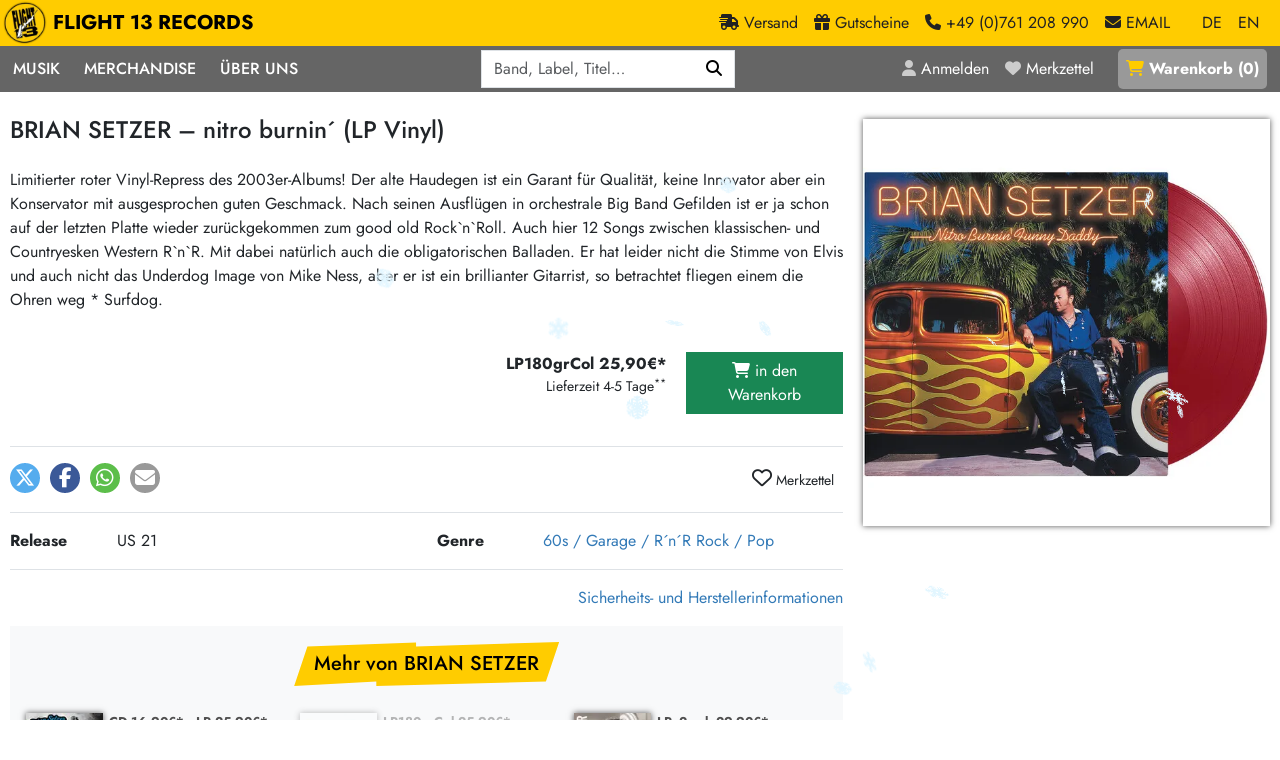

--- FILE ---
content_type: text/html; charset=utf-8
request_url: https://www.flight13.com/brian-setzer-nitro-burnin-lp-vinyl/47953
body_size: 9142
content:
<!DOCTYPE html>
<html class='h-100' lang='de'>
<head>
<meta charset="utf-8">
<title>BRIAN SETZER – nitro burnin´ (LP Vinyl) – Flight 13</title>
<link rel="shortcut icon" href="/packs/static/images/favicon-68276f0c00ae5cb5da5d.ico">
<meta name="description" content="Limitierter roter Vinyl-Repress des 2003er-Albums! Der alte Haudegen ist ein Garant für Qualität, keine Innovator aber ein Konservator… / LP180grCol 25,90€*">
<link rel="canonical" href="https://www.flight13.com/brian-setzer-nitro-burnin-lp-vinyl/47953">
<meta name="robots" content="index, follow, noarchive">
<meta property="og:title" content="BRIAN SETZER – nitro burnin´ (LP Vinyl)">
<meta property="og:description" content="Limitierter roter Vinyl-Repress des 2003er-Albums! Der alte Haudegen ist ein Garant für Qualität, keine Innovator aber ein Konservator… / LP180grCol 25,90€*">
<meta property="og:type" content="website">
<meta property="og:url" content="https://www.flight13.com/brian-setzer-nitro-burnin-lp-vinyl/47953">
<meta property="og:image" content="https://www.flight13.com/bilder/brian-setzer-nitro-burnin-lp-vinyl/47953.webp">
<meta name="viewport" content="width=device-width, initial-scale=1">
<meta name="facebook-domain-verification" content="5428c23n4xgaucqkwpwe0d33r897fb">
<meta content='false' name='turbo-prefetch'>
<meta content='morph' name='turbo-refresh-method'>

<link rel="stylesheet" href="/packs/css/public-d46fe3c0.css" data-turbo-track="reload" />
<link rel="stylesheet" href="/packs/css/details-710a200d.css" data-turbo-track="reload" />
<link rel="stylesheet" href="/packs/css/snowfall-de88b43e.css" data-turbo-track="reload" />
<script src="/packs/js/runtime-0c6ebca27ef8b0fa7daa.js" data-turbo-track="reload" defer="defer"></script>
<script src="/packs/js/336-406ed4dc1ac8f5683a9b.js" data-turbo-track="reload" defer="defer"></script>
<script src="/packs/js/601-f2acd33517ceb4f08f09.js" data-turbo-track="reload" defer="defer"></script>
<script src="/packs/js/498-c2d14a07de9e5f0b678c.js" data-turbo-track="reload" defer="defer"></script>
<script src="/packs/js/details-cb29996502a84a0cb1a8.js" data-turbo-track="reload" defer="defer"></script>
<script src="/packs/js/559-2ab077ef35632d7b3350.js" data-turbo-track="reload" defer="defer"></script>
<script src="/packs/js/public-eca651ce1fb444b69982.js" data-turbo-track="reload" defer="defer"></script>
<link href='/opensearch.xml' rel='search' title='Flight 13' type='application/opensearchdescription+xml'>
<meta name="csrf-param" content="authenticity_token" />
<meta name="csrf-token" content="NBJJYQtMgnco2ZXZj7K8RCmn7nwAq2283FIM1yt_fLFamsSqIwRh62NZgYTUq2ErSJf4WxjM3Nv3NggEVa3u5A" />
<script>
  var NEWSLETTER_PROMO = true;
</script>
</head>
<body class='controller-shop action-details template- d-flex flex-column h-100' data-controller='menu-on-top' data-lang='de'>
<header data-menu-on-top-target='header' id='header'>
<div id='header-brand-bar'>
<nav class='navbar navbar-expand'>
<div class='container-xxl'>
<a class="navbar-brand" href="/"><img alt="Flight 13" width="120" height="120" loading="eager" src="/packs/static/images/logo-ea7a9745631cc971d217.webp" />
FLIGHT 13 RECORDS
</a><div class='navbar-nav ms-auto'>
<a class="nav-link d-none d-sm-inline" href="/flight13/versand"><span class='fa fa-truck-fast'></span>
<div class='d-none d-lg-inline'>
Versand
</div>
</a><a class="nav-link d-none d-sm-inline" href="/gutscheine"><span class='fa fa-gift'></span>
<div class='d-none d-lg-inline'>
Gutscheine
</div>
</a><a class='nav-link d-none d-sm-inline' href='tel:+49761208990'>
<span class='fa fa-phone'></span>
<div class='d-none d-lg-inline'>
+49 (0)761 208 990
</div>
</a>
<span class="nav-link me-3 d-none d-sm-inline" data-controller="mailto" data-mailto-user-value="mailorder" data-mailto-classes-value="nav-link me-3 d-none d-sm-inline" data-mailto-plain-value="false"><span class='fa fa-envelope'></span>
<div class='d-none d-lg-inline'>
EMAIL
</div>
</span><a class="nav-link active" href="/brian-setzer-nitro-burnin-lp-vinyl/47953?locale=de">DE</a>
<a class="nav-link" href="/brian-setzer-nitro-burnin-lp-vinyl/47953?locale=en">EN</a>
</div>
</div>
</nav>
</div>

<div id='header-menu-bar'>
<div class='container-xxl container-no-gutter'>
<div class='justify-content-between d-flex'>
<nav class='navbar navbar-expand-lg' id='menu-navbar'>
<button aria-controls='navbar' aria-expanded='false' aria-label='Menü öffnen' class='navbar-toggler no-focus' data-bs-target='#navbar' data-bs-toggle='offcanvas' type='button'>
<span class='navbar-toggler-icon'></span>
</button>
<div class='offcanvas offcanvas-start' id='navbar'>
<div class='offcanvas-body'>
<div class='float-end d-lg-none position-sticky' style='top: 0;'>
<button aria-label='Schließen' class='btn-close btn-close-white' data-bs-dismiss='offcanvas' type='button'></button>
</div>
<div class='navbar-nav'>
<div class='nav-item dropdown'>
<a role="button" class="nav-link" data-bs-toggle="dropdown" aria-expanded="false" href="#">Musik</a>
<div class='dropdown-menu dropdown-menu-dark d-block-mobile'>
<div class='d-flex horizontal-menu gap-4 px-4 flex-column flex-lg-row'>
<div class='order-0'>
<div class='d-flex flex-column flex-sm-row flex-lg-column'>
<div class='w-100'>
<h6 class='small'>Musik</h6>
<a class="dropdown-item" href="/suchen">Alle Neuheiten</a>
<a class="dropdown-item" href="/preorder">Pre-Order</a>
<a class="dropdown-item" href="/highlights">Highlights</a>
<a class="dropdown-item" href="/limited_editions">Exklusiv &amp; Limitiert</a>
<a class="dropdown-item" href="/frisch_im_laden">Neu auf Lager</a>
<a class="dropdown-item cheap-icon icon-margin" href="/suchen?billig=1">Sonderangebote</a>
<a class="dropdown-item midprice-icon icon-margin" href="/suchen?midprice=1">Midprice</a>
</div>
<div class='w-100'>
<h6 class='small'>Mehr…</h6>
<a class="dropdown-item" href="/laden/-1609400963-deutschsprachig/neu">deutschsprachig</a>
<a class="dropdown-item" href="/laden/1467976778-soundtracks/neu">Soundtracks</a>
<a class="dropdown-item" href="/laden/-1106325008-zubehor/neu">LP Hüllen, Zubehör</a>
<a class="dropdown-item" href="/laden/350044068-papier/neu">Bücher, Fanzines etc.</a>
</div>
</div>
</div>
<div class='vr d-none d-lg-block order-lg-1'></div>
<div class='order-3 order-lg-2'>
<div class='d-flex flex-column flex-sm-row'>
<div class='w-100'>
<h6 class='small'>Punk / HC</h6>
<a class="dropdown-item" href="/laden/284691868-hardcore/neu">Hardcore</a>
<a class="dropdown-item" href="/laden/852790381-emo/neu">Emo</a>
<a class="dropdown-item" href="/laden/949157100-postpunk-new-wave/neu">Postpunk / New Wave</a>
<a class="dropdown-item" href="/laden/1910876135-punkrock/neu">Punkrock</a>
<h6 class='small'>60s / Garage</h6>
<a class="dropdown-item" href="/laden/-1479385916-beat-surf/neu">Beat / Surf</a>
<a class="dropdown-item" href="/laden/1445172624-60s-garage-r-n-r/neu">60s / Garage / R´n´R</a>
<h6 class='small'>Gitarre</h6>
<a class="dropdown-item" href="/laden/-670088234-indierock-psychedelic/neu">Indierock / Psychedelic</a>
<a class="dropdown-item" href="/laden/-381393420-vintage-rock-metal/neu">Vintage-Rock / Metal</a>
<a class="dropdown-item" href="/laden/-115265377-post-rock-folk/neu">Post-Rock / Folk</a>
<a class="dropdown-item" href="/laden/1346487625-rock-pop/neu">Rock / Pop</a>
</div>
<div class='w-100'>
<h6 class='small'>Electronic</h6>
<a class="dropdown-item" href="/laden/-660744709-neoklassik/neu">Neoklassik</a>
<a class="dropdown-item" href="/laden/481404270-abstract-ambient/neu">Abstract / Ambient</a>
<a class="dropdown-item" href="/laden/1890623643-electronic-goods/neu">Electronic Goods</a>
<h6 class='small'>Reggae/Ska</h6>
<a class="dropdown-item" href="/laden/-1963741425-soul-exotica-jazz/neu">Soul / Exotica / Jazz</a>
<a class="dropdown-item" href="/laden/-271630824-ska/neu">Ska</a>
<a class="dropdown-item" href="/laden/1060085736-hiphop/neu">Hiphop</a>
<a class="dropdown-item" href="/laden/1731689017-reggae-dub/neu">Reggae / Dub</a>
</div>
</div>
</div>
<div class='vr d-none d-lg-block order-lg-3'></div>
<div class='order-2 order-lg-4'>
<h6 class='small'>Aktionen</h6>
<a class="dropdown-item" href="/promotion/bmg-rights-mgmt-vinyl-aktion-24">BMG Rights Mgmt Vinyl-Aktion</a>
<a class="dropdown-item" href="/promotion/375-aktion-vinyl-q1-2026-23">375 Aktion Vinyl Q1 2026</a>
<a class="dropdown-item" href="/promotion/epitaph-vinyl-gunstiger-22">Epitaph Vinyl Günstiger</a>
<a class="dropdown-item" href="/promotion/unter-schafen-vinyl-gunstig-21">Unter Schafen-Vinyl günstig</a>
<a class="dropdown-item" href="/promotion/universal-vinyl-backkatalog-aktion-20">Universal Vinyl Backkatalog Aktion</a>
<a class="dropdown-item" href="/promotion/375-media-reissue-aktion-19">375 Media Reissue Aktion</a>
<a class="dropdown-item" href="/promotion/universal-midprice-vinyl-aktion-17">Universal Midprice Vinyl-Aktion</a>
<a class="dropdown-item" href="/aktion/606">HASSLE REC. Aktion</a>
<a class="dropdown-item" href="/aktion/553">RSD Restbestände</a>
</div>
</div>
</div>
</div>
<div class='nav-item dropdown'>
<a role="button" class="nav-link" data-bs-toggle="dropdown" aria-expanded="false" href="#">Merchandise</a>
<div class='dropdown-menu dropdown-menu-dark d-block-mobile'>
<a class="dropdown-item" href="/laden/1663770099-artshirt/neu">Art-Shirt-Kollektion</a>
<a class="dropdown-item" href="/laden/-1676347864-girlies/neu">Girlies</a>
<a class="dropdown-item" href="/laden/-1942280609-jacken-kapus/neu">Jacken/Kapus</a>
<a class="dropdown-item" href="/laden/1656383638-mutzen/neu">Mützen</a>
<a class="dropdown-item" href="/laden/114767113-shirts/neu">Shirts</a>
<a class="dropdown-item" href="/laden/1121860733-taschen/neu">Taschen</a>
</div>
</div>
<div class='nav-item dropdown'>
<a role="button" class="nav-link" data-bs-toggle="dropdown" aria-expanded="false" href="#">Über Uns</a>
<div class='dropdown-menu dropdown-menu-dark d-block-mobile'>
<a class="dropdown-item" href="/flight13/label">Unsere Label</a>
<a class="dropdown-item" href="/flight13/laden">Der Plattenladen</a>
<a class="dropdown-item" href="/flight13/crew">Crew</a>
<a class="dropdown-item" href="/flight13/ankauf">2nd Hand Ankauf</a>
<a class="dropdown-item" href="/katalog">Mailorder Katalog</a>
</div>
</div>
</div>
</div>
</div>
</nav>

<div class='d-flex position-relative' data-controller='search'>
<div id='search-menu'>
<form data-search-target="form" role="search" class="row row-cols-auto g-3 align-items-center" action="/suchen" accept-charset="UTF-8" method="get"><div class="col"><label class="visually-hidden" for="q">Q</label><div class="input-group"><input placeholder="Band, Label, Titel…" type="search" autocomplete="off" data-search-target="input" data-action="keyup-&gt;search#keyUp keydown-&gt;search#keyDown blur-&gt;search#blur" name="q" id="q" class="form-control" /><button name="button" type="submit" class="btn btn-primary" aria-label="Suchen"><i class='fas fa-magnifying-glass'></i></button></div></div>
</form></div>
<div class='d-none' data-search-target='results' id='live-search-results'></div>
</div>
<nav class='navbar navbar-expand'>
<div class='navbar-nav text-nowrap'>
<a class="nav-link" title="Anmelden" href="/login"><i class='fa fa-user'></i>
<div class='d-none d-xl-inline'>Anmelden</div>
</a><a class="nav-link me-3" title="Merkzettel" href="/merkzettel"><i class='fa fa-heart'></i>
<div class='d-none d-xl-inline'>Merkzettel</div>
</a><a class="nav-link" id="basket-link" title="Warenkorb" href="/warenkorb"><i class='fa fa-shopping-cart'></i> <div class='d-none d-xl-inline'>Warenkorb</div> (<span id='basket-link-count'>0</span>)
</a></div>
</nav>

</div>
</div>
</div>


</header>
<main id='content'>
<article class='container-xxl mt-4 mb-4'><div class='row'>
<div class='col-12 col-md-8'>
<h1>BRIAN SETZER – nitro burnin´ (LP Vinyl)</h1>
<div class='d-md-none'>
<div class='cover-wrapper wrapper-large'><img class="cover" width="420" height="420" loading="eager" alt="BRIAN SETZER – nitro burnin´ (LP Vinyl)" src="/bilder/brian-setzer-nitro-burnin-lp-vinyl/47953.webp" /></div>
</div>
<p class='detail-comment'>Limitierter roter Vinyl-Repress des 2003er-Albums! Der alte Haudegen ist ein Garant für Qualität, keine Innovator aber ein Konservator mit ausgesprochen guten Geschmack. Nach seinen Ausflügen in orchestrale Big Band Gefilden ist er ja schon auf der letzten Platte wieder zurückgekommen zum good old Rock`n`Roll. Auch hier 12 Songs zwischen klassischen- und Countryesken Western R`n`R. Mit dabei natürlich auch die obligatorischen Balladen. Er hat leider nicht die Stimme von Elvis und auch nicht das Underdog Image von Mike Ness, aber er ist ein brillianter Gitarrist, so betrachtet fliegen einem die Ohren weg * Surfdog.</p>
<div class='row mt-3'>
<div class='col-12 col-lg-6 order-2 order-lg-1'>
</div>
<div class='col-12 col-lg-6 order-1 order-lg-2 text-end mb-4 mt-4'>
<div class='row mb-2'>
<div class='col-7'>
<strong><span class='text-nowrap '>LP180grCol 25,90€* </span></strong>
<div class='small'>
Lieferzeit 4-5 Tage<sup>**</sup>
</div>
</div>
<div class='col-5'>
<form class="buy_button" method="post" action="/kaufen/61526" data-remote="true"><button class="btn btn-success w-100" type="submit"><i class='fa fa-shopping-cart'></i>
in den Warenkorb
</button><input type="hidden" name="authenticity_token" value="XgU3-4KN24w3rzK6JlbBbnthnM19zd8tni9DyJV6006JS8JaIyIzcg5zG1W190LDVdUVe-73UaHCIDpvd_ghHA" autocomplete="off" /></form></div>
</div>

</div>
</div>
<div class='border-top py-3'>
<div class='shariff float-start' data-button-style='icon' data-controller='shariff' data-lang='de' data-mail-body='Hi,
habs grade bei Flight 13 Records gesehen:
BRIAN SETZER: nitro burnin´
{url}
' data-mail-subject='Schau mal bei Flight 13 Records vorbei' data-mail-url='mailto:' data-services='[&quot;twitter&quot;,&quot;facebook&quot;,&quot;whatsapp&quot;,&quot;mail&quot;]' id='shariff'></div>
<turbo-frame class='float-end' id='favorites-button'>
<a class="btn btn-sm" data-controller="tooltip" data-bs-placement="bottom" title="Melde dich an um den Artikel deinem Merkzettel hinzuzufügen" href="#"><i class='far fa-heart fs-2'></i>
Merkzettel
</a></turbo-frame>
<div class='clearfix'></div>
</div>
<div class='border-top py-3'>
<div class='row'>
<div class='col-12 col-sm-6'>
<div class='row'>
<div class='col-3'>
<strong>Release</strong>
</div>
<div class='col-9'>
US 21
</div>
</div>
</div>
<div class='col-12 col-sm-6'>
<div class='row'>
<div class='col-3'>
<strong>Genre</strong>
</div>
<div class='col-9'>
<a href="/laden/1445172624-60s-garage-r-n-r/neu">60s / Garage / R´n´R</a>
<a href="/laden/1346487625-rock-pop/neu">Rock / Pop</a>
</div>
</div>
</div>
</div>
</div>
<div class='border-top'>
<div class='row'>
<div class='col-12 text-end py-3'>
<a data-controller="lightbox" data-lightbox-class="lightbox-modal" href="/brian-setzer-nitro-burnin-lp-vinyl/47953/gpsr-info">Sicherheits- und Herstellerinformationen</a>
</div>
</div>
</div>

<div class='d-block d-md-none mb-3'>
</div>
<div class='card text-bg-light border-0'>
<div class='card-body'>
<div class='text-center'>
<h2 class='frontpage mb-4'>
Mehr von 
BRIAN SETZER
</h2>
</div>
<div class='row'>
<article class='article-teaser col-6 col-md-6 col-xl-4'>
<div class='row'>
<div class='col-4 pe-1'>
<a id="a143895" class="article-link" href="/brian-setzer-gotta-have-the-rumble-cd-lp-vinyl/143895"><div class='cover-wrapper wrapper-small'><img class="cover" width="75" height="75" loading="lazy" alt="BRIAN SETZER – gotta have the rumble (CD, LP Vinyl)" src="/bilder/brian-setzer-gotta-have-the-rumble-cd-lp-vinyl/mini/143895.webp" /></div></a>
</div>
<div class='col-8 ps-0 price'>
<form class="buy_button " method="post" action="/kaufen/212040"><button class="btn btn-sm text-start me-2 " type="submit">CD 16,90€* </button></form><form class="buy_button " method="post" action="/kaufen/212041"><button class="btn btn-sm text-start me-2 " type="submit">LP 25,90€* </button></form>
</div>
<div class='col-12 mt-1'>
<a class="article-link" href="/brian-setzer-gotta-have-the-rumble-cd-lp-vinyl/143895"><h3>BRIAN SETZER</h3>gotta have the rumble</a>
<span class='extra-line'>(UK 21)</span>
</div>
</div>
</article>
<article class='article-teaser col-6 col-md-6 col-xl-4 milky'>
<div class='row'>
<div class='col-4 pe-1'>
<a id="a47953" class="article-link" href="/brian-setzer-nitro-burnin-lp-vinyl/47953"><div class='cover-wrapper wrapper-small'><img class="cover" width="75" height="75" loading="lazy" alt="BRIAN SETZER – nitro burnin´ (LP Vinyl)" src="/bilder/brian-setzer-nitro-burnin-lp-vinyl/mini/47953.webp" /></div></a>
</div>
<div class='col-8 ps-0 price'>
<form class="buy_button " method="post" action="/kaufen/61526"><button class="btn btn-sm text-start me-2 " type="submit">LP180grCol 25,90€* </button></form>
</div>
<div class='col-12 mt-1'>
<a class="article-link" href="/brian-setzer-nitro-burnin-lp-vinyl/47953"><h3>BRIAN SETZER</h3>nitro burnin´</a>
<span class='extra-line'>(US 21)</span>
</div>
</div>
</article>
<article class='article-teaser col-6 col-md-6 col-xl-4'>
<div class='row'>
<div class='col-4 pe-1'>
<a id="a62536" class="article-link" href="/brian-setzer-rockabilly-riot-vol-1-a-tribute-to-sun-records-lp-vinyl/62536"><div class='cover-wrapper wrapper-small'><img class="cover" width="75" height="75" loading="lazy" alt="BRIAN SETZER – rockabilly riot vol. 1 -  a tribute to sun records (LP Vinyl)" src="/bilder/brian-setzer-rockabilly-riot-vol-1-a-tribute-to-sun-records-lp-vinyl/mini/62536.webp" /></div></a>
</div>
<div class='col-8 ps-0 price'>
<form class="buy_button " method="post" action="/kaufen/83125"><button class="btn btn-sm text-start me-2 " type="submit">LPx2 col. 29,90€* </button></form>
</div>
<div class='col-12 mt-1'>
<a class="article-link" href="/brian-setzer-rockabilly-riot-vol-1-a-tribute-to-sun-records-lp-vinyl/62536"><h3>BRIAN SETZER</h3>rockabilly riot vol. 1 -  a tribute to sun records</a>
<span class='extra-line'>(US 21)</span>
</div>
</div>
</article>
<article class='article-teaser col-6 col-md-6 col-xl-4'>
<div class='row'>
<div class='col-4 pe-1'>
<a id="a143896" class="article-link" href="/brian-setzer-setzer-goes-instru-mental-lp-vinyl/143896"><div class='cover-wrapper wrapper-small'><img class="cover" width="75" height="75" loading="lazy" alt="BRIAN SETZER – setzer goes instru-mental! (LP Vinyl)" src="/bilder/brian-setzer-setzer-goes-instru-mental-lp-vinyl/mini/143896.webp" /></div></a>
</div>
<div class='col-8 ps-0 price'>
<form class="buy_button " method="post" action="/kaufen/212042"><button class="btn btn-sm text-start me-2 " type="submit">LP180grCol 25,90€* </button></form>
</div>
<div class='col-12 mt-1'>
<a class="article-link" href="/brian-setzer-setzer-goes-instru-mental-lp-vinyl/143896"><h3>BRIAN SETZER</h3>setzer goes instru-mental!</a>
<span class='extra-line'>(US 21)</span>
</div>
</div>
</article>
<article class='article-teaser col-6 col-md-6 col-xl-4'>
<div class='row'>
<div class='col-4 pe-1'>
<a id="a40994" class="article-link" href="/brian-setzer-boogie-woogie-christmas-cd-lp-vinyl/40994"><div class='cover-wrapper wrapper-small'><img class="cover" width="75" height="75" loading="lazy" alt="BRIAN SETZER – boogie woogie christmas (CD, LP Vinyl)" src="/bilder/brian-setzer-boogie-woogie-christmas-cd-lp-vinyl/mini/40994.webp" /></div></a>
</div>
<div class='col-8 ps-0 price'>
<form class="buy_button " method="post" action="/kaufen/52429"><button class="btn btn-sm text-start me-2 " type="submit">CD 16,90€* </button></form><form class="buy_button " method="post" action="/kaufen/166399"><button class="btn btn-sm text-start me-2 " disabled="disabled" type="submit">LP180grCol+MP3 Nicht verfügbar</button></form>
</div>
<div class='col-12 mt-1'>
<a class="article-link" href="/brian-setzer-boogie-woogie-christmas-cd-lp-vinyl/40994"><h3>BRIAN SETZER</h3>boogie woogie christmas</a>
<span class='extra-line'>(US 19)</span>
</div>
</div>
</article>
<article class='article-teaser col-6 col-md-6 col-xl-4'>
<div class='row'>
<div class='col-4 pe-1'>
<a id="a117078" class="article-link" href="/brian-setzer-rockin-rudolph-cd/117078"><div class='cover-wrapper wrapper-small'><img class="cover" width="75" height="75" loading="lazy" alt="BRIAN SETZER – rockin´rudolph (CD)" src="/bilder/brian-setzer-rockin-rudolph-cd/mini/117078.webp" /><i class='audio-icon' data-controller='tooltip' data-bs-placement='bottom' title='mit Hörprobe'></i></div></a>
</div>
<div class='col-8 ps-0 price'>
<form class="buy_button " method="post" action="/kaufen/166005"><button class="btn btn-sm text-start me-2 " type="submit">CD 15,90€* </button></form>
</div>
<div class='col-12 mt-1'>
<a class="article-link" href="/brian-setzer-rockin-rudolph-cd/117078"><h3>BRIAN SETZER</h3>rockin´rudolph</a>
<span class='extra-line'>(US 15)</span>
</div>
</div>
</article>
<article class='article-teaser col-6 col-md-6 col-xl-4'>
<div class='row'>
<div class='col-4 pe-1'>
<a id="a26271" class="article-link" href="/brian-setzer-collection-cd/26271"><div class='cover-wrapper wrapper-small'><img class="cover" width="75" height="75" loading="lazy" alt="BRIAN SETZER – collection (CD)" src="/bilder/brian-setzer-collection-cd/mini/26271.webp" /></div></a>
</div>
<div class='col-8 ps-0 price'>
<form class="buy_button " method="post" action="/kaufen/33067"><button class="btn btn-sm text-start me-2 midprice-icon" type="submit">CD 10,50€* </button></form>
</div>
<div class='col-12 mt-1'>
<a class="article-link" href="/brian-setzer-collection-cd/26271"><h3>BRIAN SETZER</h3>collection</a>
<span class='extra-line'>(US 00)</span>
</div>
</div>
</article>

</div>
</div>
</div>

<div class='card border-0 mt-4'>
<div class='card-body'>
<div class='text-center'>
<h2 class='frontpage mb-4'>
Vielleicht gefällt dir auch
</h2>
</div>
<div class='row'>
<article class='article-teaser col-6 col-md-6 col-xl-4'>
<div class='row'>
<div class='col-4 pe-1'>
<a id="a144314" class="article-link" href="/bob-log-iii-guitar-party-power-lp-vinyl/144314"><div class='cover-wrapper wrapper-small'><img class="cover" width="75" height="75" loading="lazy" alt="BOB LOG III – guitar party power (LP Vinyl)" src="/bilder/bob-log-iii-guitar-party-power-lp-vinyl/mini/144314.webp" /></div></a>
</div>
<div class='col-8 ps-0 price'>
<form class="buy_button " method="post" action="/kaufen/212916"><button class="btn btn-sm text-start me-2 " type="submit">LP 29,90€* </button></form>
</div>
<div class='col-12 mt-1'>
<a class="article-link" href="/bob-log-iii-guitar-party-power-lp-vinyl/144314"><h3>BOB LOG III</h3>guitar party power</a>
<span class='extra-line'>(EU 21)</span>
</div>
</div>
</article>
<article class='article-teaser col-6 col-md-6 col-xl-4'>
<div class='row'>
<div class='col-4 pe-1'>
<a id="a144576" class="article-link" href="/abwarts-hurra-lp-vinyl/144576"><div class='cover-wrapper wrapper-small'><img class="cover" width="75" height="75" loading="lazy" alt="ABWÄRTS – hurra (LP Vinyl)" src="/bilder/abwarts-hurra-lp-vinyl/mini/144576.webp" /></div></a>
</div>
<div class='col-8 ps-0 price'>
<form class="buy_button " method="post" action="/kaufen/213462"><button class="btn btn-sm text-start me-2 " type="submit">LPx2col.+MP3 29,90€* </button></form>
</div>
<div class='col-12 mt-1'>
<a class="article-link" href="/abwarts-hurra-lp-vinyl/144576"><h3>ABWÄRTS</h3>hurra</a>
<span class='extra-line'>(D 21)</span>
</div>
</div>
</article>
<article class='article-teaser col-6 col-md-6 col-xl-4'>
<div class='row'>
<div class='col-4 pe-1'>
<a id="a144149" class="article-link" href="/cold-stares-heavy-shoes-cd-lp-vinyl/144149"><div class='cover-wrapper wrapper-small'><img class="cover" width="75" height="75" loading="lazy" alt="COLD STARES – heavy shoes (CD, LP Vinyl)" src="/bilder/cold-stares-heavy-shoes-cd-lp-vinyl/mini/144149.webp" /><i class='video-icon' data-controller='tooltip' data-bs-placement='bottom' title='mit Video'></i></div></a>
</div>
<div class='col-8 ps-0 price'>
<form class="buy_button " method="post" action="/kaufen/212530"><button class="btn btn-sm text-start me-2 " type="submit">CD 16,90€* </button></form><form class="buy_button " method="post" action="/kaufen/212529"><button class="btn btn-sm text-start me-2 " type="submit">LP180grCol 24,90€* </button></form>
</div>
<div class='col-12 mt-1'>
<a class="article-link" href="/cold-stares-heavy-shoes-cd-lp-vinyl/144149"><h3>COLD STARES</h3>heavy shoes</a>
<span class='extra-line'>(US 21)</span>
</div>
</div>
</article>
<article class='article-teaser col-6 col-md-6 col-xl-4'>
<div class='row'>
<div class='col-4 pe-1'>
<a id="a144313" class="article-link" href="/bob-log-iii-bump-or-meow-volume-1-lp-vinyl/144313"><div class='cover-wrapper wrapper-small'><img class="cover" width="75" height="75" loading="lazy" alt="BOB LOG III – bump or meow volume 1 (LP Vinyl)" src="/bilder/bob-log-iii-bump-or-meow-volume-1-lp-vinyl/mini/144313.webp" /></div></a>
</div>
<div class='col-8 ps-0 price'>
<form class="buy_button " method="post" action="/kaufen/212915"><button class="btn btn-sm text-start me-2 " type="submit">LP 29,90€* </button></form>
</div>
<div class='col-12 mt-1'>
<a class="article-link" href="/bob-log-iii-bump-or-meow-volume-1-lp-vinyl/144313"><h3>BOB LOG III</h3>bump or meow volume 1</a>
<span class='extra-line'>(EU 21)</span>
</div>
</div>
</article>
<article class='article-teaser col-6 col-md-6 col-xl-4'>
<div class='row'>
<div class='col-4 pe-1'>
<a id="a144125" class="article-link" href="/asteroid-b-612-s-t-lp-vinyl/144125"><div class='cover-wrapper wrapper-small'><img class="cover" width="75" height="75" loading="lazy" alt="ASTEROID B-612 – s/t (LP Vinyl)" src="/bilder/asteroid-b-612-s-t-lp-vinyl/mini/144125.webp" /></div></a>
</div>
<div class='col-8 ps-0 price'>
<form class="buy_button " method="post" action="/kaufen/212484"><button class="btn btn-sm text-start me-2 " type="submit">LP 23,90€* </button></form>
</div>
<div class='col-12 mt-1'>
<a class="article-link" href="/asteroid-b-612-s-t-lp-vinyl/144125"><h3>ASTEROID B-612</h3>s/t</a>
<span class='extra-line'>(EU 21)</span>
</div>
</div>
</article>
<article class='article-teaser col-6 col-md-6 col-xl-4'>
<div class='row'>
<div class='col-4 pe-1'>
<a id="a142160" class="article-link" href="/nat-turner-rebellion-laugh-to-keep-from-crying-cd-lp-vinyl/142160"><div class='cover-wrapper wrapper-small'><img class="cover" width="75" height="75" loading="lazy" alt="NAT TURNER REBELLION – laugh to keep from crying (CD, LP Vinyl)" src="/bilder/nat-turner-rebellion-laugh-to-keep-from-crying-cd-lp-vinyl/mini/142160.webp" /><i class='audio-icon' data-controller='tooltip' data-bs-placement='bottom' title='mit Hörprobe'></i></div></a>
</div>
<div class='col-8 ps-0 price'>
<form class="buy_button " method="post" action="/kaufen/208960"><button class="btn btn-sm text-start me-2 " type="submit">CD 12,90€* </button></form><form class="buy_button " method="post" action="/kaufen/208959"><button class="btn btn-sm text-start me-2 " type="submit">LP 24,90€* </button></form>
</div>
<div class='col-12 mt-1'>
<a class="article-link" href="/nat-turner-rebellion-laugh-to-keep-from-crying-cd-lp-vinyl/142160"><h3>NAT TURNER REBELLION</h3>laugh to keep from crying</a>
<span class='extra-line'>(US 21)</span>
</div>
</div>
</article>

</div>
</div>
</div>

</div>
<div class='col-12 col-md-4 d-none d-md-block detail-md'>
<div>
<a data-controller="tooltip lightbox" data-bs-placement="bottom" title="Cover vergrößern" href="/bilder/brian-setzer-nitro-burnin-lp-vinyl/47953.webp"><div class='cover-wrapper wrapper-large'><img class="cover" width="420" height="420" loading="eager" alt="BRIAN SETZER – nitro burnin´ (LP Vinyl)" src="/bilder/brian-setzer-nitro-burnin-lp-vinyl/47953.webp" /></div></a>
</div>
</div>
</div>
<script>
  var _paq = _paq || [];
  _paq.push(['setEcommerceView',
    "47953",
    "brian-setzer-nitro-burnin-lp-vinyl",
    ["60s / Garage / R´n´R","Rock / Pop"]
  ]);
</script>



</article>
</main>
<footer class='mt-auto'>
<div class='text-center mt-3 mb-2' id='legal-notices'>* Preis inkl. deutscher Ust., zzgl. <a href="/flight13/versand">Versandkosten</a>. Abhängig vom Lieferland kann die Ust. an der Kasse variieren<br />** bei Lieferung innerhalb Deutschlands. Lieferzeiten für andere Länder unter <a href="/flight13/versand">Versand</a></div>
<div class='bg-gray'>
<div class='container-xxl py-1 py-md-2 text-center'>
<div class='banner'>
<a href="https://www.flight13.com/dry-cleaning-secret-love-cd-lp-vinyl/158756"><img alt="" width="468" height="60" loading="lazy" src="https://www.flight13.com/uploads/banner/banner_image/431/7cc57fa1-dd53-4a1f-be8f-199aecb6775b.jpg" />
</a>
</div>
</div>
</div>
<div class='mt-auto' id='footer'>
<div class='container-xxl'>
<div class='row'>
<div class='col-md-5 col-lg-5 text-center text-md-start'>
<address class='text-nowrap flex-grow-1'>
<b>Flight 13 Records</b>
<br class='d-block d-sm-none'>
<div class='d-none d-sm-inline'>
·
</div>
Mailorder &amp; Laden · Freiburg
<br>
<span class="contact" data-controller="mailto" data-mailto-user-value="mailorder" data-mailto-classes-value="contact" data-mailto-plain-value="false"><span class='fa fa-envelope'></span>
EMAIL
</span><br>
<a class='contact' href='tel:+49761208990'>
<span class='fa fa-phone'></span>
+49 (0)761 208 990
</a>
</address>
</div>
<div class='col-md-2 text-center d-none d-md-block'>
<img alt="Flight 13" height="75" width="75" src="/packs/static/images/logo-small-e4613b5cf034d169c5c9.webp" loading="lazy" />
</div>
<div class='col-md-5 col-lg-5 text-center text-md-end mt-3 mt-md-0' id='social-media-footer'>
<strong class='d-block mb-2'>Folgt uns</strong>
<ul>
<li class='me-3'>
<a title="Flight 13 Newsletter" href="/newsletter"><i class='fas fa-envelope fa-2x'></i>
</a></li>
<li class='me-3'>
<a target="_blank" title="Facebook" href="http://www.facebook.com/flight13mailorder"><i class='fab fa-facebook-f fa-2x'></i>
</a></li>
<li class='me-3'>
<a target="_blank" title="Instagram" href="https://www.instagram.com/flight13records"><i class='fab fa-instagram fa-2x'></i>
</a></li>
<li class='me-3'>
<a target="_blank" title="YouTube" href="https://www.youtube.com/channel/UCgFVcyNt2ISgqufNMam13mQ"><i class='fab fa-youtube fa-2x'></i>
</a></li>
<li class='me-3'>
<a target="_blank" title="Bandcamp" href="https://flight13rec.bandcamp.com/"><i class='fab fa-bandcamp fa-2x'></i>
</a></li>
<li>
<a target="_blank" title="Discogs" href="https://www.discogs.com/de/user/Flight_13_Mailorder"><i class='icon-discogs'></i>
</a></li>
</ul>
</div>
</div>
<div class='row mt-4'>
<div class='col text-center'>
<nav class='no-print mt-3'>
<a href="/flight13/faq">FAQ</a>
·
<a href="/flight13/versand">Versand</a>
·
<a href="/flight13/agb">AGB</a>
·
<a href="/flight13/datenschutz">Datenschutz</a>
·
<a href="/flight13/widerruf">Widerruf</a>
·
<a href="/flight13/impressum">Impressum</a>
·
<a onclick="window.cookieConsentForm.showDialog(true); return false;" href="#">Cookie-Einstellungen</a>
</nav>
</div>
</div>

</div>
</div>
</footer>
<div class='modal fade' id='newsletter-promo'>
<div class='modal-dialog modal-dialog-centered'>
<div class='modal-content'>
<div class='modal-body text-center'>
<p>
Nichts verpassen! Neuerscheinungen, exklusive &amp; limitierte Editionen
<br>
<strong>+ 5€ Gutschein</strong>
</p>
<a class="btn btn-success" href="/newsletter">Melde dich für unseren Newsletter an</a>
<a class="link-close btn btn-outline-secondary" href="#">jetzt nicht!</a>
</div>
</div>
</div>
</div>

<div id='cookie-consent-popup'></div>
<script data-consent='necessary' type='text/plain'>
var _paq = window._paq = window._paq || [];
_paq.push(['enableLinkTracking']);
(function() {
  var u = "https://stats.flight13.com/";
  _paq.push(['setTrackerUrl', u+'matomo.php']);
  _paq.push(['setSiteId', '1']);
  _paq.push(["setCustomUrl", window.location.href]);
  _paq.push(["setDocumentTitle", document.title]);
  _paq.push(['trackPageView']);
  _paq.push(['enableJSErrorTracking']);
  var d=document, g=d.createElement('script'), s=d.getElementsByTagName('script')[0];
  g.type='text/javascript'; g.async=true; g.src=u+'matomo.js'; s.parentNode.insertBefore(g,s);
})();
</script>


<snowfall data-turbo-permanent='1' id='snowfall'>
<snowflake>
<img src='/packs/static/images/snow/0-da214a34342f6c56cbd7.png'>
</snowflake>
<snowflake>
<img src='/packs/static/images/snow/3-070017e461a3fec142a2.png'>
</snowflake>
<snowflake>
<img src='/packs/static/images/snow/1-2cd2de9d6f7cd1cd0ac5.png'>
</snowflake>
<snowflake>
<img src='/packs/static/images/snow/1-2cd2de9d6f7cd1cd0ac5.png'>
</snowflake>
<snowflake>
<img src='/packs/static/images/snow/1-2cd2de9d6f7cd1cd0ac5.png'>
</snowflake>
<snowflake>
<img src='/packs/static/images/snow/1-2cd2de9d6f7cd1cd0ac5.png'>
</snowflake>
<snowflake>
<img src='/packs/static/images/snow/1-2cd2de9d6f7cd1cd0ac5.png'>
</snowflake>
<snowflake>
<img src='/packs/static/images/snow/1-2cd2de9d6f7cd1cd0ac5.png'>
</snowflake>
<snowflake>
<img src='/packs/static/images/snow/1-2cd2de9d6f7cd1cd0ac5.png'>
</snowflake>
<snowflake>
<img src='/packs/static/images/snow/1-2cd2de9d6f7cd1cd0ac5.png'>
</snowflake>
<snowflake>
<img src='/packs/static/images/snow/1-2cd2de9d6f7cd1cd0ac5.png'>
</snowflake>
<snowflake>
<img src='/packs/static/images/snow/1-2cd2de9d6f7cd1cd0ac5.png'>
</snowflake>
<snowflake>
<img src='/packs/static/images/snow/2-4c2c3943c4edea393506.png'>
</snowflake>
<snowflake>
<img src='/packs/static/images/snow/2-4c2c3943c4edea393506.png'>
</snowflake>
<snowflake>
<img src='/packs/static/images/snow/2-4c2c3943c4edea393506.png'>
</snowflake>
<snowflake>
<img src='/packs/static/images/snow/2-4c2c3943c4edea393506.png'>
</snowflake>
<snowflake>
<img src='/packs/static/images/snow/2-4c2c3943c4edea393506.png'>
</snowflake>
<snowflake>
<img src='/packs/static/images/snow/2-4c2c3943c4edea393506.png'>
</snowflake>
<snowflake>
<img src='/packs/static/images/snow/2-4c2c3943c4edea393506.png'>
</snowflake>
<snowflake>
<img src='/packs/static/images/snow/2-4c2c3943c4edea393506.png'>
</snowflake>
<snowflake>
<img src='/packs/static/images/snow/2-4c2c3943c4edea393506.png'>
</snowflake>
<snowflake>
<img src='/packs/static/images/snow/2-4c2c3943c4edea393506.png'>
</snowflake>
</snowfall>

<script type="txt/plain" data-consent="meta-pixel">
!function(f,b,e,v,n,t,s)
{if(f.fbq)return;n=f.fbq=function(){n.callMethod?
n.callMethod.apply(n,arguments):n.queue.push(arguments)};
if(!f._fbq)f._fbq=n;n.push=n;n.loaded=!0;n.version='2.0';
n.queue=[];t=b.createElement(e);t.async=!0;
t.src=v;s=b.getElementsByTagName(e)[0];
s.parentNode.insertBefore(t,s)}(window, document,'script',
'https://connect.facebook.net/en_US/fbevents.js');
fbq('init', '818083719521486');
fbq('track', 'PageView');
</script>

</body>
</html>


--- FILE ---
content_type: application/javascript
request_url: https://www.flight13.com/packs/js/runtime-0c6ebca27ef8b0fa7daa.js
body_size: 1804
content:
!function(){"use strict";var e,t,n,r,o,u={},i={};function c(e){var t=i[e];if(void 0!==t)return t.exports;var n=i[e]={id:e,loaded:!1,exports:{}};return u[e].call(n.exports,n,n.exports,c),n.loaded=!0,n.exports}c.m=u,e=[],c.O=function(t,n,r,o){if(!n){var u=1/0;for(l=0;l<e.length;l++){n=e[l][0],r=e[l][1],o=e[l][2];for(var i=!0,f=0;f<n.length;f++)(!1&o||u>=o)&&Object.keys(c.O).every((function(e){return c.O[e](n[f])}))?n.splice(f--,1):(i=!1,o<u&&(u=o));if(i){e.splice(l--,1);var a=r();void 0!==a&&(t=a)}}return t}o=o||0;for(var l=e.length;l>0&&e[l-1][2]>o;l--)e[l]=e[l-1];e[l]=[n,r,o]},c.n=function(e){var t=e&&e.__esModule?function(){return e.default}:function(){return e};return c.d(t,{a:t}),t},n=Object.getPrototypeOf?function(e){return Object.getPrototypeOf(e)}:function(e){return e.__proto__},c.t=function(e,r){if(1&r&&(e=this(e)),8&r)return e;if("object"===typeof e&&e){if(4&r&&e.__esModule)return e;if(16&r&&"function"===typeof e.then)return e}var o=Object.create(null);c.r(o);var u={};t=t||[null,n({}),n([]),n(n)];for(var i=2&r&&e;"object"==typeof i&&!~t.indexOf(i);i=n(i))Object.getOwnPropertyNames(i).forEach((function(t){u[t]=function(){return e[t]}}));return u.default=function(){return e},c.d(o,u),o},c.d=function(e,t){for(var n in t)c.o(t,n)&&!c.o(e,n)&&Object.defineProperty(e,n,{enumerable:!0,get:t[n]})},c.f={},c.e=function(e){return Promise.all(Object.keys(c.f).reduce((function(t,n){return c.f[n](e,t),t}),[]))},c.u=function(e){return"js/"+(76===e?"actioncable":e)+"-"+{66:"d73646630e394a66f5f0",76:"aa384591b399eba9dd1f",185:"03776bf2855c2a02c01b",443:"5e30e66c7f9b9e99c4b8",808:"0bd3754269734db29623",935:"eef3e17ca37ff77b6895"}[e]+".chunk.js"},c.miniCssF=function(e){},c.g=function(){if("object"===typeof globalThis)return globalThis;try{return this||new Function("return this")()}catch(e){if("object"===typeof window)return window}}(),c.o=function(e,t){return Object.prototype.hasOwnProperty.call(e,t)},r={},o="app:",c.l=function(e,t,n,u){if(r[e])r[e].push(t);else{var i,f;if(void 0!==n)for(var a=document.getElementsByTagName("script"),l=0;l<a.length;l++){var d=a[l];if(d.getAttribute("src")==e||d.getAttribute("data-webpack")==o+n){i=d;break}}i||(f=!0,(i=document.createElement("script")).charset="utf-8",i.timeout=120,c.nc&&i.setAttribute("nonce",c.nc),i.setAttribute("data-webpack",o+n),i.src=e),r[e]=[t];var s=function(t,n){i.onerror=i.onload=null,clearTimeout(p);var o=r[e];if(delete r[e],i.parentNode&&i.parentNode.removeChild(i),o&&o.forEach((function(e){return e(n)})),t)return t(n)},p=setTimeout(s.bind(null,void 0,{type:"timeout",target:i}),12e4);i.onerror=s.bind(null,i.onerror),i.onload=s.bind(null,i.onload),f&&document.head.appendChild(i)}},c.r=function(e){"undefined"!==typeof Symbol&&Symbol.toStringTag&&Object.defineProperty(e,Symbol.toStringTag,{value:"Module"}),Object.defineProperty(e,"__esModule",{value:!0})},c.nmd=function(e){return e.paths=[],e.children||(e.children=[]),e},c.p="/packs/",function(){var e={121:0};c.f.j=function(t,n){var r=c.o(e,t)?e[t]:void 0;if(0!==r)if(r)n.push(r[2]);else if(121!=t){var o=new Promise((function(n,o){r=e[t]=[n,o]}));n.push(r[2]=o);var u=c.p+c.u(t),i=new Error;c.l(u,(function(n){if(c.o(e,t)&&(0!==(r=e[t])&&(e[t]=void 0),r)){var o=n&&("load"===n.type?"missing":n.type),u=n&&n.target&&n.target.src;i.message="Loading chunk "+t+" failed.\n("+o+": "+u+")",i.name="ChunkLoadError",i.type=o,i.request=u,r[1](i)}}),"chunk-"+t,t)}else e[t]=0},c.O.j=function(t){return 0===e[t]};var t=function(t,n){var r,o,u=n[0],i=n[1],f=n[2],a=0;if(u.some((function(t){return 0!==e[t]}))){for(r in i)c.o(i,r)&&(c.m[r]=i[r]);if(f)var l=f(c)}for(t&&t(n);a<u.length;a++)o=u[a],c.o(e,o)&&e[o]&&e[o][0](),e[o]=0;return c.O(l)},n=self.webpackChunkapp=self.webpackChunkapp||[];n.forEach(t.bind(null,0)),n.push=t.bind(null,n.push.bind(n))}()}();
//# sourceMappingURL=runtime-0c6ebca27ef8b0fa7daa.js.map